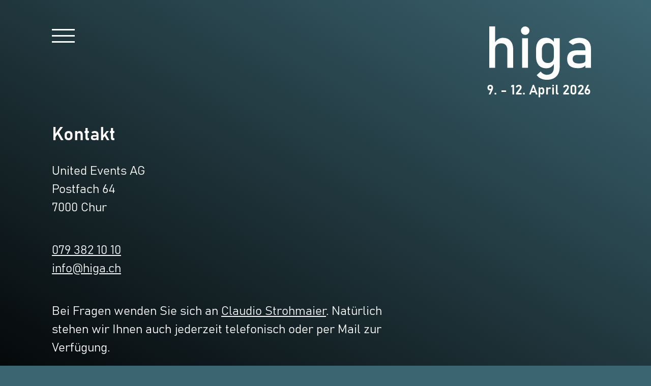

--- FILE ---
content_type: text/html; charset=UTF-8
request_url: https://higa.ch/kontakt/
body_size: 3711
content:
<!doctype html>
<html class="kontakt-site" lang="de">
	<head>
		<title>Kontakt - United Events AG</title>

		<meta charset="utf-8">
		<meta name="author" content="United Events AG">
		<meta name="publisher" content="United Events AG">
		<meta name="company" content="United Events AG">
		<meta name="copyright" content="Copyright © 2023 skipp communications AG. All Rights Reserved.">

		<meta name="keywords" content="keywords, Kontakt, Telefon, Adresse">
		<meta name="description" content="Hier finden Sie die Kontaktangaben für die higa Messe in der Churer Stadthalle.">

				<link rel="alternate" href="https://higa.ch/kontakt/" hreflang="x-default">

		<!-- Facebook Meta Data -->
		<meta property="og:url" content="https://higa.ch/kontakt/">
		<meta property="og:type" content="website">
		<meta property="og:title" content="Kontakt - United Events AG">
		<meta property="og:locale" content="de_CH">
		<meta property="og:description" content="Hier finden Sie die Kontaktangaben für die higa Messe in der Churer Stadthalle.">
		<meta property="og:image" content="https://higa.ch/facebook-default.jpg">
		
		<!-- Viewport -->
        <meta name="viewport" content="width=device-width, initial-scale=1">

		<!-- Favicons -->
		<link rel="apple-touch-icon" sizes="180x180" href="/apple-touch-icon.png">
		<link rel="icon" type="image/png" sizes="32x32" href="/favicon-32x32.png">
		<link rel="icon" type="image/png" sizes="16x16" href="/favicon-16x16.png">
		<link rel="manifest" href="/site.webmanifest">
		<link rel="mask-icon" href="/safari-pinned-tab.svg" color="#3c6572">
		<meta name="msapplication-TileColor" content="#3c6572">
		<meta name="theme-color" content="#ffffff">

		<!-- CSS -->
        		<link href="/themes/default/css/style.css?rev=1.0.2" rel="stylesheet">

		<!--JavaScript-->
        <script src="/themes/default/libs/jquery.min.js"></script>
        
		<!-- FancyBox -->
        <script src="/themes/default/libs/fancyapps/ui/dist/fancybox/fancybox.umd.js"></script>
        <link href="/themes/default/libs/fancyapps/ui/dist/fancybox/fancybox.css" rel="stylesheet">
		
		<!-- Masonry -->
		<script src="/themes/default/libs/masonry.pkgd.min.js"></script>
		<script src="/themes/default/libs/imagesloaded.pkgd.min.js"></script>

		<script src="/themes/default/js/script.js?rev=1.0.2"></script>
		
				<!-- GoogleAnalytics -->
		<!-- Google tag (gtag.js) -->
		<script async src="https://www.googletagmanager.com/gtag/js?id=G-15XNKRWN19"></script>
		<script>
		window.dataLayer = window.dataLayer || [];
		function gtag(){dataLayer.push(arguments);}
		gtag('js', new Date());

		gtag('config', 'G-15XNKRWN19');
		</script>
		
		<!-- Event snippet for Seitenaufruf conversion page -->
		<script>
		gtag('event', 'conversion', {
			'send_to': 'AW-16886167514/SjgnCNm_7aUaENrv-fM-',
			'value': 1.0,
			'currency': 'CHF'
		});
		</script>

		<!-- Meta Pixel Code -->
		<script>
		!function(f,b,e,v,n,t,s)
		{if(f.fbq)return;n=f.fbq=function(){n.callMethod?
		n.callMethod.apply(n,arguments):n.queue.push(arguments)};
		if(!f._fbq)f._fbq=n;n.push=n;n.loaded=!0;n.version='2.0';
		n.queue=[];t=b.createElement(e);t.async=!0;
		t.src=v;s=b.getElementsByTagName(e)[0];
		s.parentNode.insertBefore(t,s)}(window, document,'script',
		'https://connect.facebook.net/en_US/fbevents.js');
		fbq('init', '1799230287346214');
		fbq('track', 'PageView');
		</script>
		<noscript><img height="1" width="1" style="display:none"
		src="https://www.facebook.com/tr?id=1799230287346214&ev=PageView&noscript=1"
		/></noscript>
		<!-- End Meta Pixel Code -->
		
		<script type="application/ld+json">
		{
			"@context": "https://schema.org",
			"@type": "Organization",
			"name": "United Events AG",
			"address": {
				"@type": "PostalAddress",
				"streetAddress": "Postfach 64",
				"addressLocality": "Chur",
				"addressRegion": "GR",
				"postalCode": "7000",
				"addressCountry": "CH"
			},
			"url": "https://higa.ch",
			"email": "info@higa.ch",
			"telephone": "+41812565000"
		}
		</script>
		<script type="application/ld+json">
		{
			"@context" : "https://schema.org",
			"@type" : "WebSite",
			"name" : "higa Messe Chur",
			"url" : "https://higa.ch"
		}
	</script>
	</head>

	<body class="d-flex flex-column min-vh-100">
		<header class="overflow-hidden">
			<div class="container">
				<div class="navbar navbar-expand-xxl py-5">
					<div class="container-fluid align-items-end p-0">
						<button class="navbar-toggler collapsed align-self-start" type="button" data-bs-toggle="offcanvas" data-bs-target="#nav">
    <span class="navbar-toggler-icon"></span>
</button>

<div id="nav" class="offcanvas offcanvas-start flex-column flex-xxl-grow-0 flex-xxl-row p-5 p-xxl-0">
    <button type="button" class="btn-close position-absolute top-0 end-0 mt-3 me-3 d-xxl-none" data-bs-dismiss="offcanvas"></button>
    <nav id="nav-main">
    <ul class="navbar-nav flex-column flex-xxl-row">
        <li class="nav-item"><a href="/news" class="nav-link ">News</a></li>
        <li class="nav-item"><a href="/galerie" class="nav-link ">Galerie</a></li>
                        <li class="nav-item"><a href="/anmeldung" class="nav-link ">Anmeldung</a></li>
                <li class="nav-item"><a href="/organisation" class="nav-link ">Organisation</a></li>
        <li class="nav-item"><a href="/kontakt" class="nav-link active">Kontakt</a></li>
    </ul>
</nav></div>						<a href="/" class="navbar-brand justify-content-between text-end my-xl-auto" title="Startseite">
							<img id="logo" src="/themes/default/img/layout/logo.svg" alt="higa" title="higa">
							<div class="fw-semibold mt-2 lh-1 text-white">9. - 12. April 2026</div>
						</a>
						<div id="first" class="circle rounded-circle bg-white opacity-25 text-center fs-2">Koch-Welt</div>
						<div id="second" class="circle rounded-circle bg-white opacity-25 text-center fs-3">Gewerbe-Welt</div>
						<div id="third" class="circle rounded-circle bg-white opacity-25 text-center fs-3"></div>
					</div>
				</div>
			</div>
		</header>
		
		<main>
			<section class="mb-5">
	<div class="container">
		<div class="boxes-2-1">
			<div>
				<h1>Kontakt</h1>
				<address>
					<p>
						United Events AG<br>
						Postfach 64<br>
						7000 Chur					</p class="mb-0">
					<p>
						<a href="tel:+41-79-382-10-10" class="link-light" title="United Events AG anrufen">079 382 10 10</a><br>
						<a href="mailto:info@higa.ch" class="link-light" title="Mail an United Events AG senden">info@higa.ch</a>
					</p>
				</address>

				<p>Bei Fragen wenden Sie sich an <a href="mailto:claudio@higa.ch" title="Mail an Claudio Strohmaier" class="link-light">Claudio Strohmaier</a>. Natürlich stehen wir Ihnen auch jederzeit telefonisch oder per Mail zur Verfügung.</p>
			</div>
			<div></div>
		</div>
	</div>
</section>		</main>
		
		<footer class="position-relative mt-auto bg-light text-primary small py-2 px-4 px-md-5">
			<div class="boxes-1-1">
				<nav id="nav-service" class="py-2">
					<ul class="navbar-nav flex-row">
						<li class="nav-item"><a href="https://www.facebook.com/higamessechur" class="nav-link" target="_blank" title="higa auf Facebook">
							<svg xmlns="http://www.w3.org/2000/svg" width="16" height="16" fill="currentColor" class="bi bi-facebook" viewBox="0 0 16 16">
								<path d="M16 8.049c0-4.446-3.582-8.05-8-8.05C3.58 0-.002 3.603-.002 8.05c0 4.017 2.926 7.347 6.75 7.951v-5.625h-2.03V8.05H6.75V6.275c0-2.017 1.195-3.131 3.022-3.131.876 0 1.791.157 1.791.157v1.98h-1.009c-.993 0-1.303.621-1.303 1.258v1.51h2.218l-.354 2.326H9.25V16c3.824-.604 6.75-3.934 6.75-7.951"/>
							</svg>
						</a></li>
						<li class="nav-item"><a href="https://www.instagram.com/higamessechur" class="nav-link" target="_blank" title="higa auf Instagram">
							<svg xmlns="http://www.w3.org/2000/svg" width="16" height="16" fill="currentColor" class="bi bi-instagram" viewBox="0 0 16 16">
								<path d="M8 0C5.829 0 5.556.01 4.703.048 3.85.088 3.269.222 2.76.42a3.9 3.9 0 0 0-1.417.923A3.9 3.9 0 0 0 .42 2.76C.222 3.268.087 3.85.048 4.7.01 5.555 0 5.827 0 8.001c0 2.172.01 2.444.048 3.297.04.852.174 1.433.372 1.942.205.526.478.972.923 1.417.444.445.89.719 1.416.923.51.198 1.09.333 1.942.372C5.555 15.99 5.827 16 8 16s2.444-.01 3.298-.048c.851-.04 1.434-.174 1.943-.372a3.9 3.9 0 0 0 1.416-.923c.445-.445.718-.891.923-1.417.197-.509.332-1.09.372-1.942C15.99 10.445 16 10.173 16 8s-.01-2.445-.048-3.299c-.04-.851-.175-1.433-.372-1.941a3.9 3.9 0 0 0-.923-1.417A3.9 3.9 0 0 0 13.24.42c-.51-.198-1.092-.333-1.943-.372C10.443.01 10.172 0 7.998 0zm-.717 1.442h.718c2.136 0 2.389.007 3.232.046.78.035 1.204.166 1.486.275.373.145.64.319.92.599s.453.546.598.92c.11.281.24.705.275 1.485.039.843.047 1.096.047 3.231s-.008 2.389-.047 3.232c-.035.78-.166 1.203-.275 1.485a2.5 2.5 0 0 1-.599.919c-.28.28-.546.453-.92.598-.28.11-.704.24-1.485.276-.843.038-1.096.047-3.232.047s-2.39-.009-3.233-.047c-.78-.036-1.203-.166-1.485-.276a2.5 2.5 0 0 1-.92-.598 2.5 2.5 0 0 1-.6-.92c-.109-.281-.24-.705-.275-1.485-.038-.843-.046-1.096-.046-3.233s.008-2.388.046-3.231c.036-.78.166-1.204.276-1.486.145-.373.319-.64.599-.92s.546-.453.92-.598c.282-.11.705-.24 1.485-.276.738-.034 1.024-.044 2.515-.045zm4.988 1.328a.96.96 0 1 0 0 1.92.96.96 0 0 0 0-1.92m-4.27 1.122a4.109 4.109 0 1 0 0 8.217 4.109 4.109 0 0 0 0-8.217m0 1.441a2.667 2.667 0 1 1 0 5.334 2.667 2.667 0 0 1 0-5.334"/>
							</svg>
						</a></li>
						<li class="nav-item"><a href="/themes/default/downloads/datenschutzerklaerung.pdf" class="nav-link" target="_blank">Datenschutzerklärung</a></li>
						<li class="nav-item"><a href="/impressum" class="nav-link ">Impressum</a></li>
					</ul>
				</nav>
				<div>
					<img src="/themes/default/img/layout/logo-united-events.svg" class="united-events float-end">
				</div>
			</div>
			<a href="https://skipp.ch" class="position-absolute bottom-0 end-0 m-1" title="solution by skipp" target="_blank">
				<img src="/themes/default/img/layout/skipp-anker.svg" alt="solution by skipp">
			</a>
		</footer>

        <script src="/themes/default/libs/bootstrap.bundle.min.js"></script>
	</body>
</html>

--- FILE ---
content_type: text/javascript
request_url: https://higa.ch/themes/default/js/script.js?rev=1.0.2
body_size: 170
content:
$(function() {
    Fancybox.bind("[data-fancybox]");

    var masonry = $('.masonry').imagesLoaded(function() {
        masonry.masonry({ 
            percentPosition: true,
            columnWidth: '.grid-sizer'
        });
    });

    $('.vimeo').each(function() {
        var vimeoPlayer = new Vimeo.Player($(this));
        vimeoPlayer.setColors([$(':root').css('--bs-primary'), $(':root').css('--bs-secondary')]);
    });

    $(window).on('resize load', (e) => {
        $('.table-responsive-sm').each(function() {
            $(this).toggleClass('scrollable', $(this).width() + $(this).scrollLeft() + 1 < $('table', this).width());
        });
    });
    $('.table-responsive-sm').on('scroll', (e) => {
        $(e.target).toggleClass('scrollable', $(e.target).width() + $(e.target).scrollLeft() + 1 < $('table', e.target).width());
    });
});

--- FILE ---
content_type: image/svg+xml
request_url: https://higa.ch/themes/default/img/layout/logo.svg
body_size: 3000
content:
<?xml version="1.0" encoding="UTF-8"?><svg id="Ebene_2" xmlns="http://www.w3.org/2000/svg" viewBox="0 0 633.6734 335.6209" width="633.6734" height="335.6209"><g id="Ebene_1-2"><path d="m0,260.125V0h36.4949v260.125H0Zm112.709,0v-112.5295c0-13.1188-3.3722-23.2577-10.1093-30.4131-6.7389-7.1572-16.3096-10.7349-28.714-10.7349-11.9268,0-21.1403,3.102-27.6405,9.3023-6.502,6.204-9.7502,14.9696-9.7502,26.2986l-3.7572-35.7805c5.7265-10.9718,13.2095-19.469,22.4526-25.4935,9.2413-6.0208,19.4709-9.034,30.6814-9.034,20.1557,0,35.7509,6.5909,46.7838,19.7689,11.031,13.1799,16.5484,31.816,16.5484,55.9066v112.709h-36.4949Z" fill="#fff" stroke-width="0"/><path d="m204.6645,260.125V74.4243h36.4949v185.7007h-36.4949Z" fill="#fff" stroke-width="0"/><path d="m355.4786,263.3455c-20.5148,0-36.3487-6.589-47.4982-19.7689-11.155-13.178-16.7279-31.7549-16.7279-55.7289v-40.9684c0-24.0906,5.4563-42.7267,16.3689-55.9066,10.9126-13.178,26.269-19.7689,46.0675-19.7689,10.9718,0,21.0219,2.8614,30.1428,8.5879,9.1247,5.7247,16.4873,13.774,22.0954,24.1517l-3.7572,37.9275c0-7.8716-1.4289-14.6087-4.294-20.2168-2.8614-5.6044-7.0073-9.8668-12.434-12.7912-5.4267-2.9206-12.0157-4.3828-19.767-4.3828-12.0471,0-21.3772,3.7572-27.9977,11.2698-6.6186,7.5144-9.9298,18.0698-9.9298,31.6661v40.4317c0,13.4797,3.3112,23.8833,9.9298,31.2182,6.6205,7.3367,15.9506,11.0033,27.9977,11.0033,7.7513,0,14.3403-1.5214,19.767-4.5623,5.4267-3.0409,9.5726-7.4237,12.434-13.1484,2.8651-5.7247,4.294-12.582,4.294-20.574l2.506,39.1787c-3.3389,8.351-9.095,15.834-17.2647,22.4526-8.1696,6.6205-18.8157,9.9298-31.9326,9.9298Zm3.3981,72.2755c-13.9535,0-26.4486-2.5912-37.4796-7.7809-11.0329-5.1898-19.5893-12.4969-25.6731-21.9158l24.6884-22.3637c4.7696,6.5594,10.4665,11.6289,17.0851,15.2084,6.6205,3.5777,13.5667,5.3656,20.8424,5.3656,13.9535,0,24.7476-3.8461,32.3805-11.5382,7.6329-7.694,11.4493-18.5788,11.4493-32.6507V74.4243h36.4986v180.1556c0,25.7619-6.9481,45.7084-20.8442,59.8415-13.8961,14.133-33.5447,21.1996-58.9475,21.1996Z" fill="#fff" stroke-width="0"/><path d="m553.5245,262.8087c-22.7802,0-39.8672-4.7104-51.2536-14.133-11.3901-9.4208-17.087-23.8537-17.087-43.2949,0-18.4862,5.2157-32.2917,15.6544-41.4163,10.4351-9.1228,26.0895-13.6851,46.9633-13.6851h52.775l2.506,29.3396h-55.1033c-9.4208,0-16.5206,2.1192-21.2884,6.3502-4.7715,4.2347-7.1554,10.7071-7.1554,19.4117,0,9.4226,3.1575,16.4003,9.48,20.9312,6.3225,4.5346,15.8025,6.7981,28.4475,6.7981,13.8332,0,24.209-1.4899,31.1275-4.4716,6.9148-2.9799,10.3758-7.631,10.3758-13.9554l3.7572,26.121c-3.2205,5.0084-7.2183,9.1228-11.9861,12.3433-4.7715,3.2205-10.2278,5.6358-16.3689,7.2461-6.1448,1.6102-13.0929,2.4154-20.8442,2.4154Zm45.4419-2.6837v-117.7174c0-12.1656-3.2501-21.6179-9.7502-28.3568-6.5002-6.7371-15.7137-10.1075-27.6405-10.1075-7.2738,0-14.4625,1.1031-21.5586,3.3093-7.0961,2.2081-13.4482,5.3971-19.0526,9.5707l-26.6559-18.2475c7.0369-8.4676,16.3096-15.0566,27.8182-19.7689,11.5085-4.7104,24.3016-7.0665,38.3754-7.0665,23.2577,0,41.2664,6.0245,54.0298,18.0698,12.7597,12.0471,19.1414,29.0434,19.1414,50.987v119.3276h-34.707Z" fill="#fff" stroke-width="0"/><circle cx="223.7653" cy="26.6429" r="26.6429" fill="#fff" stroke-width="0"/></g></svg>

--- FILE ---
content_type: image/svg+xml
request_url: https://higa.ch/themes/default/img/layout/logo-united-events.svg
body_size: 6579
content:
<?xml version="1.0" encoding="UTF-8"?><svg id="Ebene_2" xmlns="http://www.w3.org/2000/svg" viewBox="0 0 602.801 86.9419"><g id="Ebene_1-2"><polygon points="525.2929 0 475.2928 0 455.5969 34.1137 463.2007 45.1255 484.9259 7.4966 507.0031 7.4966 491.6356 34.1137 505.597 34.1137 525.2929 0" fill="#b9a068" fill-rule="evenodd" stroke-width="0"/><polygon points="467.2588 45.1255 486.9547 11.0118 500.9162 11.0118 485.5486 37.6278 507.6259 37.6278 529.351 0 536.9549 11.0118 517.259 45.1255 467.2588 45.1255" fill="#b9a068" fill-rule="evenodd" stroke-width="0"/><path d="m389.7507,80.7866v-12.0215h1.4731v12.0215c0,3.0254,1.394,4.5244,3.8145,4.5244s3.814-1.499,3.814-4.5244v-12.0215h1.4731v12.0215c0,3.7881-1.9463,5.8398-5.2871,5.8398s-5.2876-2.0518-5.2876-5.8398Z" fill="#010101" stroke-width="0"/><path d="m418.8396,86.311l-7.8389-14.4951v14.4951h-1.4731v-17.5459h1.4731l7.7866,14.2842v-14.2842h1.4731v17.5459h-1.4209Z" fill="#010101" stroke-width="0"/><path d="m429.4621,86.311v-17.5459h1.4731v17.5459h-1.4731Z" fill="#010101" stroke-width="0"/><path d="m443.1379,86.311v-16.2305h-4.2612v-1.3154h10.0488v1.3154h-4.3145v16.2305h-1.4731Z" fill="#010101" stroke-width="0"/><path d="m456.8396,86.311v-17.5459h8.5757v1.3154h-7.1025v6.5762h6.9185v1.3154h-6.9185v7.0234h7.1025v1.3154h-8.5757Z" fill="#010101" stroke-width="0"/><path d="m474.0129,86.311v-17.5459h4.2612c4.4458,0,6.8398,3.8408,6.8398,8.7861,0,4.998-2.394,8.7598-6.8398,8.7598h-4.2612Zm9.5488-8.7598c0-4.1826-1.7622-7.4707-5.2876-7.4707h-2.7881v14.915h2.7881c3.5254,0,5.2876-3.2354,5.2876-7.4443Z" fill="#010101" stroke-width="0"/><path d="m504.7034,86.311v-17.5459h8.5752v1.3154h-7.1025v6.5762h6.9189v1.3154h-6.9189v7.0234h7.1025v1.3154h-8.5752Z" fill="#010101" stroke-width="0"/><path d="m525.5071,86.311l-5.2881-17.5459h1.6045l4.5781,15.7305,4.5508-15.7305h1.6045l-5.2871,17.5459h-1.7627Z" fill="#010101" stroke-width="0"/><path d="m540.1018,86.311v-17.5459h8.5762v1.3154h-7.1025v6.5762h6.918v1.3154h-6.918v7.0234h7.1025v1.3154h-8.5762Z" fill="#010101" stroke-width="0"/><path d="m566.5871,86.311l-7.8389-14.4951v14.4951h-1.4736v-17.5459h1.4736l7.7861,14.2842v-14.2842h1.4736v17.5459h-1.4209Z" fill="#010101" stroke-width="0"/><path d="m580.2082,86.311v-16.2305h-4.2617v-1.3154h10.0488v1.3154h-4.3135v16.2305h-1.4736Z" fill="#010101" stroke-width="0"/><path d="m592.8313,84.4429l.8945-1.1309c.8418,1.0791,2.2881,1.9727,4.0244,1.9727,2.499,0,3.5518-1.5781,3.5518-3.2617,0-4.7871-7.9707-3.6299-7.9707-9.1543,0-2.6572,2.1045-4.3936,4.7344-4.3936,1.8682,0,3.3408.6582,4.3936,1.8154l-.8418,1.1045c-.9209-1.1045-2.1836-1.5781-3.5781-1.5781-1.7617,0-3.1826,1.1836-3.1826,2.999,0,4.1035,7.9443,3.2617,7.9443,9.1279,0,2.3682-1.499,4.6826-5.0508,4.6826-2.1309,0-3.8145-.8682-4.9189-2.1836Z" fill="#010101" stroke-width="0"/><path d="m0,86.6265v-17.5361h8.5703v1.3145H1.4727v6.5732h6.9141v1.3145H1.4727v7.0195h7.0977v1.3145H0Z" fill="#1d1d1b" stroke-width="0"/><path d="m17.1689,86.6265v-17.5361h1.4727v17.5361h-1.4727Z" fill="#1d1d1b" stroke-width="0"/><path d="m37.1514,86.6265l-7.834-14.4863v14.4863h-1.4727v-17.5361h1.4727l7.7812,14.2764v-14.2764h1.4727v17.5361h-1.4199Z" fill="#1d1d1b" stroke-width="0"/><path d="m47.7754,86.6265v-17.5361h8.5703v1.3145h-7.0977v6.5732h6.9141v1.3145h-6.9141v7.0195h7.0977v1.3145h-8.5703Z" fill="#1d1d1b" stroke-width="0"/><path d="m79.5371,86.6265l-5.2842-17.5361h1.6035l4.5742,15.7217,4.5488-15.7217h1.6035l-5.2842,17.5361h-1.7617Z" fill="#1d1d1b" stroke-width="0"/><path d="m94.1299,86.6265v-17.5361h8.5713v1.3145h-7.0986v6.5732h6.915v1.3145h-6.915v7.0195h7.0986v1.3145h-8.5713Z" fill="#1d1d1b" stroke-width="0"/><path d="m119.2402,86.6265l-3.6553-7.3086h-2.8125v7.3086h-1.4727v-17.5361h4.8643c2.6289,0,4.6006,1.8926,4.6006,5.1006,0,3.1553-1.8408,4.7061-3.707,4.9424l3.8906,7.4932h-1.708Zm-.0264-12.4355c0-2.208-1.1836-3.7861-3.1816-3.7861h-3.2598v7.5986h3.2598c1.998,0,3.1816-1.5781,3.1816-3.8125Z" fill="#1d1d1b" stroke-width="0"/><path d="m138.5391,86.6265l-1.2617-4.3379h-6.5986l-1.2627,4.3379h-1.6035l5.2842-17.5361h1.7617l5.2842,17.5361h-1.6035Zm-4.5479-15.8271l-2.9971,10.1748h5.9678l-2.9707-10.1748Z" fill="#1d1d1b" stroke-width="0"/><path d="m156.9971,86.6265l-7.834-14.4863v14.4863h-1.4727v-17.5361h1.4727l7.7822,14.2764v-14.2764h1.4717v17.5361h-1.4199Z" fill="#1d1d1b" stroke-width="0"/><path d="m166.5693,84.7602l.8945-1.1309c.8408,1.0781,2.2871,1.9717,4.0225,1.9717,2.4971,0,3.5488-1.5771,3.5488-3.2598,0-4.7852-7.9658-3.6279-7.9658-9.1494,0-2.6553,2.1035-4.3906,4.7324-4.3906,1.8662,0,3.3389.6572,4.3906,1.8145l-.8418,1.1035c-.9199-1.1035-2.1816-1.5771-3.5752-1.5771-1.7617,0-3.1816,1.1826-3.1816,2.9971,0,4.1016,7.9404,3.2598,7.9404,9.123,0,2.3662-1.499,4.6797-5.0479,4.6797-2.1299,0-3.8125-.8672-4.917-2.1816Z" fill="#1d1d1b" stroke-width="0"/><path d="m187.8672,86.6265v-16.2217h-4.2588v-1.3145h10.043v1.3145h-4.3115v16.2217h-1.4727Z" fill="#1d1d1b" stroke-width="0"/><path d="m209.4277,86.6265l-1.2617-4.3379h-6.5986l-1.2627,4.3379h-1.6035l5.2842-17.5361h1.7617l5.2842,17.5361h-1.6035Zm-4.5479-15.8271l-2.9971,10.1748h5.9678l-2.9707-10.1748Z" fill="#1d1d1b" stroke-width="0"/><path d="m218.3945,86.6265v-17.5361h1.4717v16.2217h6.5469v1.3145h-8.0186Z" fill="#1d1d1b" stroke-width="0"/><path d="m235.6689,86.6265v-16.2217h-4.2588v-1.3145h10.043v1.3145h-4.3115v16.2217h-1.4727Z" fill="#1d1d1b" stroke-width="0"/><path d="m249.3682,81.105v-12.0146h1.4727v12.0146c0,3.0234,1.3936,4.5225,3.8115,4.5225s3.8125-1.499,3.8125-4.5225v-12.0146h1.4727v12.0146c0,3.7861-1.9453,5.8369-5.2852,5.8369s-5.2842-2.0508-5.2842-5.8369Z" fill="#1d1d1b" stroke-width="0"/><path d="m278.4473,86.6265l-7.834-14.4863v14.4863h-1.4727v-17.5361h1.4727l7.7822,14.2764v-14.2764h1.4717v17.5361h-1.4199Z" fill="#1d1d1b" stroke-width="0"/><path d="m288.4932,77.8716c0-5.416,2.6025-9.0703,6.5459-9.0703,2.3926,0,3.918,1.2881,4.9697,3.0234l-1.1836.6309c-.8145-1.3936-2.0771-2.3135-3.7861-2.3135-3.0234,0-4.9951,3.207-4.9951,7.7295,0,4.4961,1.9717,7.7559,4.9951,7.7559,1.6562,0,2.9189-.8154,3.6025-1.6826v-4.6797h-4.6016v-1.3408h5.9951v6.5723c-1.1572,1.5518-2.9453,2.4453-4.9961,2.4453-3.9434,0-6.5459-3.6807-6.5459-9.0703Z" fill="#1d1d1b" stroke-width="0"/><path d="m323.4629,86.6265l-5.2842-17.5361h1.6035l4.5752,15.7217,4.5479-15.7217h1.6035l-5.2842,17.5361h-1.7617Z" fill="#1d1d1b" stroke-width="0"/><path d="m337.1895,77.8716c0-5.0215,2.2344-9.0703,6.3623-9.0703s6.3887,4.0488,6.3887,9.0703-2.2607,9.0703-6.3887,9.0703-6.3623-4.0488-6.3623-9.0703Zm11.2002,0c0-4.3115-1.709-7.7295-4.8379-7.7295s-4.8115,3.418-4.8115,7.7295c0,4.2852,1.6826,7.7295,4.8115,7.7295s4.8379-3.4443,4.8379-7.7295Z" fill="#1d1d1b" stroke-width="0"/><path d="m367.8457,86.6265l-7.834-14.4863v14.4863h-1.4727v-17.5361h1.4727l7.7822,14.2764v-14.2764h1.4717v17.5361h-1.4199Z" fill="#1d1d1b" stroke-width="0"/></g></svg>

--- FILE ---
content_type: image/svg+xml
request_url: https://higa.ch/themes/default/img/layout/skipp-anker.svg
body_size: 1134
content:
<?xml version="1.0" encoding="utf-8"?>
<!-- Generator: Adobe Illustrator 18.0.0, SVG Export Plug-In . SVG Version: 6.00 Build 0)  -->
<svg version="1.2" baseProfile="tiny" id="Ebene_1" xmlns="http://www.w3.org/2000/svg" xmlns:xlink="http://www.w3.org/1999/xlink"
	 x="0px" y="0px" width="14px" height="15px" viewBox="0 0 14 15" xml:space="preserve">
<g>
	<path d="M13.4,8.4c0-0.3-0.1-0.7-0.3-0.9C12.9,7,12.6,7,12.2,7.3c-0.7,0.7-1.4,1.3-2,2c-0.4,0.4-0.3,0.9,0.3,1.1
		c0.1,0.1,0.2,0.1,0.3,0.1c-0.6,1.3-1.6,2.3-3.1,2.5c0-2.8,0-5.5,0-8.2c0.8,0,1.6,0,2.4,0c0.2,0,0.5-0.1,0.7-0.1
		c0.5-0.3,0.5-0.9,0-1.2c-0.2-0.1-0.4-0.1-0.7-0.1c-0.5,0-1,0-1.6,0C8.9,2.2,8.8,1,8,0.5C7.5-0.1,6.3-0.1,5.7,0.3
		c-1.1,0.8-1,1.9-0.6,3.1c-0.5,0-1,0-1.6,0c-0.2,0-0.4,0-0.6,0.1C2.7,3.7,2.5,3.9,2.5,4.1c0,0.2,0.2,0.4,0.4,0.6
		C3,4.9,3.3,4.9,3.5,4.9c0.8,0,1.6,0,2.5,0c0,2.8,0,5.5,0,8.2c-0.1,0-0.2,0-0.3-0.1c-1.3-0.3-2.2-1.1-2.8-2.2
		c-0.1-0.3-0.1-0.5,0.2-0.6C3.7,10,3.8,9.4,3.4,9C2.8,8.4,2.1,7.8,1.4,7.2C1,6.8,0.7,6.9,0.4,7.4C0.3,7.5,0.3,7.6,0.2,7.8
		C0,8.8,0,9.7,0,10.7c0,0.3,0.1,0.4,0.4,0.4S0.9,11,1.2,11c0.8,2.3,2.5,3.7,4.9,4c3.1,0.3,5.1-1.2,6.3-4c0.2,0,0.4,0.1,0.5,0.1
		c0.4,0,0.5-0.1,0.5-0.4C13.5,9.9,13.4,9.1,13.4,8.4z M6.8,2.9C6.4,2.9,6.1,2.5,6.1,2c0-0.4,0.4-0.7,0.9-0.7c0.4,0,0.7,0.4,0.7,0.8
		C7.6,2.6,7.2,3,6.8,2.9z"/>
</g>
</svg>
